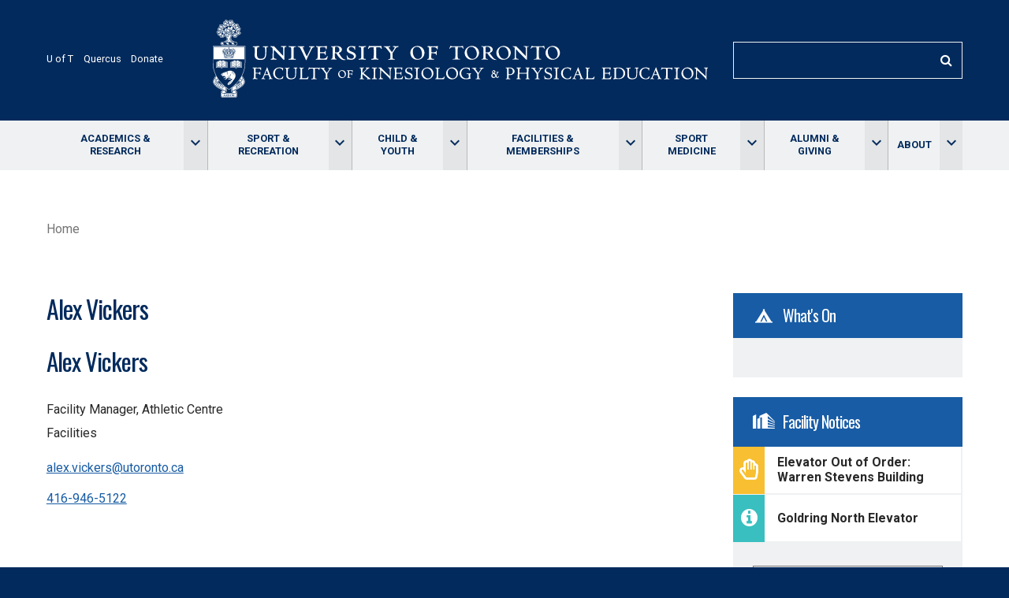

--- FILE ---
content_type: text/html; charset=UTF-8
request_url: https://kpe.utoronto.ca/staff/vickers-alex
body_size: 21365
content:
<!DOCTYPE html>
<html lang="en" dir="ltr">
  <head>
    <meta charset="utf-8" /><script type="text/javascript">(window.NREUM||(NREUM={})).init={ajax:{deny_list:["bam.nr-data.net"]},feature_flags:["soft_nav"]};(window.NREUM||(NREUM={})).loader_config={licenseKey:"8b36b3e824",applicationID:"30667383",browserID:"30667426"};;/*! For license information please see nr-loader-rum-1.307.0.min.js.LICENSE.txt */
(()=>{var e,t,r={163:(e,t,r)=>{"use strict";r.d(t,{j:()=>E});var n=r(384),i=r(1741);var a=r(2555);r(860).K7.genericEvents;const s="experimental.resources",o="register",c=e=>{if(!e||"string"!=typeof e)return!1;try{document.createDocumentFragment().querySelector(e)}catch{return!1}return!0};var d=r(2614),u=r(944),l=r(8122);const f="[data-nr-mask]",g=e=>(0,l.a)(e,(()=>{const e={feature_flags:[],experimental:{allow_registered_children:!1,resources:!1},mask_selector:"*",block_selector:"[data-nr-block]",mask_input_options:{color:!1,date:!1,"datetime-local":!1,email:!1,month:!1,number:!1,range:!1,search:!1,tel:!1,text:!1,time:!1,url:!1,week:!1,textarea:!1,select:!1,password:!0}};return{ajax:{deny_list:void 0,block_internal:!0,enabled:!0,autoStart:!0},api:{get allow_registered_children(){return e.feature_flags.includes(o)||e.experimental.allow_registered_children},set allow_registered_children(t){e.experimental.allow_registered_children=t},duplicate_registered_data:!1},browser_consent_mode:{enabled:!1},distributed_tracing:{enabled:void 0,exclude_newrelic_header:void 0,cors_use_newrelic_header:void 0,cors_use_tracecontext_headers:void 0,allowed_origins:void 0},get feature_flags(){return e.feature_flags},set feature_flags(t){e.feature_flags=t},generic_events:{enabled:!0,autoStart:!0},harvest:{interval:30},jserrors:{enabled:!0,autoStart:!0},logging:{enabled:!0,autoStart:!0},metrics:{enabled:!0,autoStart:!0},obfuscate:void 0,page_action:{enabled:!0},page_view_event:{enabled:!0,autoStart:!0},page_view_timing:{enabled:!0,autoStart:!0},performance:{capture_marks:!1,capture_measures:!1,capture_detail:!0,resources:{get enabled(){return e.feature_flags.includes(s)||e.experimental.resources},set enabled(t){e.experimental.resources=t},asset_types:[],first_party_domains:[],ignore_newrelic:!0}},privacy:{cookies_enabled:!0},proxy:{assets:void 0,beacon:void 0},session:{expiresMs:d.wk,inactiveMs:d.BB},session_replay:{autoStart:!0,enabled:!1,preload:!1,sampling_rate:10,error_sampling_rate:100,collect_fonts:!1,inline_images:!1,fix_stylesheets:!0,mask_all_inputs:!0,get mask_text_selector(){return e.mask_selector},set mask_text_selector(t){c(t)?e.mask_selector="".concat(t,",").concat(f):""===t||null===t?e.mask_selector=f:(0,u.R)(5,t)},get block_class(){return"nr-block"},get ignore_class(){return"nr-ignore"},get mask_text_class(){return"nr-mask"},get block_selector(){return e.block_selector},set block_selector(t){c(t)?e.block_selector+=",".concat(t):""!==t&&(0,u.R)(6,t)},get mask_input_options(){return e.mask_input_options},set mask_input_options(t){t&&"object"==typeof t?e.mask_input_options={...t,password:!0}:(0,u.R)(7,t)}},session_trace:{enabled:!0,autoStart:!0},soft_navigations:{enabled:!0,autoStart:!0},spa:{enabled:!0,autoStart:!0},ssl:void 0,user_actions:{enabled:!0,elementAttributes:["id","className","tagName","type"]}}})());var p=r(6154),m=r(9324);let h=0;const v={buildEnv:m.F3,distMethod:m.Xs,version:m.xv,originTime:p.WN},b={consented:!1},y={appMetadata:{},get consented(){return this.session?.state?.consent||b.consented},set consented(e){b.consented=e},customTransaction:void 0,denyList:void 0,disabled:!1,harvester:void 0,isolatedBacklog:!1,isRecording:!1,loaderType:void 0,maxBytes:3e4,obfuscator:void 0,onerror:void 0,ptid:void 0,releaseIds:{},session:void 0,timeKeeper:void 0,registeredEntities:[],jsAttributesMetadata:{bytes:0},get harvestCount(){return++h}},_=e=>{const t=(0,l.a)(e,y),r=Object.keys(v).reduce((e,t)=>(e[t]={value:v[t],writable:!1,configurable:!0,enumerable:!0},e),{});return Object.defineProperties(t,r)};var w=r(5701);const x=e=>{const t=e.startsWith("http");e+="/",r.p=t?e:"https://"+e};var R=r(7836),k=r(3241);const A={accountID:void 0,trustKey:void 0,agentID:void 0,licenseKey:void 0,applicationID:void 0,xpid:void 0},S=e=>(0,l.a)(e,A),T=new Set;function E(e,t={},r,s){let{init:o,info:c,loader_config:d,runtime:u={},exposed:l=!0}=t;if(!c){const e=(0,n.pV)();o=e.init,c=e.info,d=e.loader_config}e.init=g(o||{}),e.loader_config=S(d||{}),c.jsAttributes??={},p.bv&&(c.jsAttributes.isWorker=!0),e.info=(0,a.D)(c);const f=e.init,m=[c.beacon,c.errorBeacon];T.has(e.agentIdentifier)||(f.proxy.assets&&(x(f.proxy.assets),m.push(f.proxy.assets)),f.proxy.beacon&&m.push(f.proxy.beacon),e.beacons=[...m],function(e){const t=(0,n.pV)();Object.getOwnPropertyNames(i.W.prototype).forEach(r=>{const n=i.W.prototype[r];if("function"!=typeof n||"constructor"===n)return;let a=t[r];e[r]&&!1!==e.exposed&&"micro-agent"!==e.runtime?.loaderType&&(t[r]=(...t)=>{const n=e[r](...t);return a?a(...t):n})})}(e),(0,n.US)("activatedFeatures",w.B)),u.denyList=[...f.ajax.deny_list||[],...f.ajax.block_internal?m:[]],u.ptid=e.agentIdentifier,u.loaderType=r,e.runtime=_(u),T.has(e.agentIdentifier)||(e.ee=R.ee.get(e.agentIdentifier),e.exposed=l,(0,k.W)({agentIdentifier:e.agentIdentifier,drained:!!w.B?.[e.agentIdentifier],type:"lifecycle",name:"initialize",feature:void 0,data:e.config})),T.add(e.agentIdentifier)}},384:(e,t,r)=>{"use strict";r.d(t,{NT:()=>s,US:()=>u,Zm:()=>o,bQ:()=>d,dV:()=>c,pV:()=>l});var n=r(6154),i=r(1863),a=r(1910);const s={beacon:"bam.nr-data.net",errorBeacon:"bam.nr-data.net"};function o(){return n.gm.NREUM||(n.gm.NREUM={}),void 0===n.gm.newrelic&&(n.gm.newrelic=n.gm.NREUM),n.gm.NREUM}function c(){let e=o();return e.o||(e.o={ST:n.gm.setTimeout,SI:n.gm.setImmediate||n.gm.setInterval,CT:n.gm.clearTimeout,XHR:n.gm.XMLHttpRequest,REQ:n.gm.Request,EV:n.gm.Event,PR:n.gm.Promise,MO:n.gm.MutationObserver,FETCH:n.gm.fetch,WS:n.gm.WebSocket},(0,a.i)(...Object.values(e.o))),e}function d(e,t){let r=o();r.initializedAgents??={},t.initializedAt={ms:(0,i.t)(),date:new Date},r.initializedAgents[e]=t}function u(e,t){o()[e]=t}function l(){return function(){let e=o();const t=e.info||{};e.info={beacon:s.beacon,errorBeacon:s.errorBeacon,...t}}(),function(){let e=o();const t=e.init||{};e.init={...t}}(),c(),function(){let e=o();const t=e.loader_config||{};e.loader_config={...t}}(),o()}},782:(e,t,r)=>{"use strict";r.d(t,{T:()=>n});const n=r(860).K7.pageViewTiming},860:(e,t,r)=>{"use strict";r.d(t,{$J:()=>u,K7:()=>c,P3:()=>d,XX:()=>i,Yy:()=>o,df:()=>a,qY:()=>n,v4:()=>s});const n="events",i="jserrors",a="browser/blobs",s="rum",o="browser/logs",c={ajax:"ajax",genericEvents:"generic_events",jserrors:i,logging:"logging",metrics:"metrics",pageAction:"page_action",pageViewEvent:"page_view_event",pageViewTiming:"page_view_timing",sessionReplay:"session_replay",sessionTrace:"session_trace",softNav:"soft_navigations",spa:"spa"},d={[c.pageViewEvent]:1,[c.pageViewTiming]:2,[c.metrics]:3,[c.jserrors]:4,[c.spa]:5,[c.ajax]:6,[c.sessionTrace]:7,[c.softNav]:8,[c.sessionReplay]:9,[c.logging]:10,[c.genericEvents]:11},u={[c.pageViewEvent]:s,[c.pageViewTiming]:n,[c.ajax]:n,[c.spa]:n,[c.softNav]:n,[c.metrics]:i,[c.jserrors]:i,[c.sessionTrace]:a,[c.sessionReplay]:a,[c.logging]:o,[c.genericEvents]:"ins"}},944:(e,t,r)=>{"use strict";r.d(t,{R:()=>i});var n=r(3241);function i(e,t){"function"==typeof console.debug&&(console.debug("New Relic Warning: https://github.com/newrelic/newrelic-browser-agent/blob/main/docs/warning-codes.md#".concat(e),t),(0,n.W)({agentIdentifier:null,drained:null,type:"data",name:"warn",feature:"warn",data:{code:e,secondary:t}}))}},1687:(e,t,r)=>{"use strict";r.d(t,{Ak:()=>d,Ze:()=>f,x3:()=>u});var n=r(3241),i=r(7836),a=r(3606),s=r(860),o=r(2646);const c={};function d(e,t){const r={staged:!1,priority:s.P3[t]||0};l(e),c[e].get(t)||c[e].set(t,r)}function u(e,t){e&&c[e]&&(c[e].get(t)&&c[e].delete(t),p(e,t,!1),c[e].size&&g(e))}function l(e){if(!e)throw new Error("agentIdentifier required");c[e]||(c[e]=new Map)}function f(e="",t="feature",r=!1){if(l(e),!e||!c[e].get(t)||r)return p(e,t);c[e].get(t).staged=!0,g(e)}function g(e){const t=Array.from(c[e]);t.every(([e,t])=>t.staged)&&(t.sort((e,t)=>e[1].priority-t[1].priority),t.forEach(([t])=>{c[e].delete(t),p(e,t)}))}function p(e,t,r=!0){const s=e?i.ee.get(e):i.ee,c=a.i.handlers;if(!s.aborted&&s.backlog&&c){if((0,n.W)({agentIdentifier:e,type:"lifecycle",name:"drain",feature:t}),r){const e=s.backlog[t],r=c[t];if(r){for(let t=0;e&&t<e.length;++t)m(e[t],r);Object.entries(r).forEach(([e,t])=>{Object.values(t||{}).forEach(t=>{t[0]?.on&&t[0]?.context()instanceof o.y&&t[0].on(e,t[1])})})}}s.isolatedBacklog||delete c[t],s.backlog[t]=null,s.emit("drain-"+t,[])}}function m(e,t){var r=e[1];Object.values(t[r]||{}).forEach(t=>{var r=e[0];if(t[0]===r){var n=t[1],i=e[3],a=e[2];n.apply(i,a)}})}},1738:(e,t,r)=>{"use strict";r.d(t,{U:()=>g,Y:()=>f});var n=r(3241),i=r(9908),a=r(1863),s=r(944),o=r(5701),c=r(3969),d=r(8362),u=r(860),l=r(4261);function f(e,t,r,a){const f=a||r;!f||f[e]&&f[e]!==d.d.prototype[e]||(f[e]=function(){(0,i.p)(c.xV,["API/"+e+"/called"],void 0,u.K7.metrics,r.ee),(0,n.W)({agentIdentifier:r.agentIdentifier,drained:!!o.B?.[r.agentIdentifier],type:"data",name:"api",feature:l.Pl+e,data:{}});try{return t.apply(this,arguments)}catch(e){(0,s.R)(23,e)}})}function g(e,t,r,n,s){const o=e.info;null===r?delete o.jsAttributes[t]:o.jsAttributes[t]=r,(s||null===r)&&(0,i.p)(l.Pl+n,[(0,a.t)(),t,r],void 0,"session",e.ee)}},1741:(e,t,r)=>{"use strict";r.d(t,{W:()=>a});var n=r(944),i=r(4261);class a{#e(e,...t){if(this[e]!==a.prototype[e])return this[e](...t);(0,n.R)(35,e)}addPageAction(e,t){return this.#e(i.hG,e,t)}register(e){return this.#e(i.eY,e)}recordCustomEvent(e,t){return this.#e(i.fF,e,t)}setPageViewName(e,t){return this.#e(i.Fw,e,t)}setCustomAttribute(e,t,r){return this.#e(i.cD,e,t,r)}noticeError(e,t){return this.#e(i.o5,e,t)}setUserId(e,t=!1){return this.#e(i.Dl,e,t)}setApplicationVersion(e){return this.#e(i.nb,e)}setErrorHandler(e){return this.#e(i.bt,e)}addRelease(e,t){return this.#e(i.k6,e,t)}log(e,t){return this.#e(i.$9,e,t)}start(){return this.#e(i.d3)}finished(e){return this.#e(i.BL,e)}recordReplay(){return this.#e(i.CH)}pauseReplay(){return this.#e(i.Tb)}addToTrace(e){return this.#e(i.U2,e)}setCurrentRouteName(e){return this.#e(i.PA,e)}interaction(e){return this.#e(i.dT,e)}wrapLogger(e,t,r){return this.#e(i.Wb,e,t,r)}measure(e,t){return this.#e(i.V1,e,t)}consent(e){return this.#e(i.Pv,e)}}},1863:(e,t,r)=>{"use strict";function n(){return Math.floor(performance.now())}r.d(t,{t:()=>n})},1910:(e,t,r)=>{"use strict";r.d(t,{i:()=>a});var n=r(944);const i=new Map;function a(...e){return e.every(e=>{if(i.has(e))return i.get(e);const t="function"==typeof e?e.toString():"",r=t.includes("[native code]"),a=t.includes("nrWrapper");return r||a||(0,n.R)(64,e?.name||t),i.set(e,r),r})}},2555:(e,t,r)=>{"use strict";r.d(t,{D:()=>o,f:()=>s});var n=r(384),i=r(8122);const a={beacon:n.NT.beacon,errorBeacon:n.NT.errorBeacon,licenseKey:void 0,applicationID:void 0,sa:void 0,queueTime:void 0,applicationTime:void 0,ttGuid:void 0,user:void 0,account:void 0,product:void 0,extra:void 0,jsAttributes:{},userAttributes:void 0,atts:void 0,transactionName:void 0,tNamePlain:void 0};function s(e){try{return!!e.licenseKey&&!!e.errorBeacon&&!!e.applicationID}catch(e){return!1}}const o=e=>(0,i.a)(e,a)},2614:(e,t,r)=>{"use strict";r.d(t,{BB:()=>s,H3:()=>n,g:()=>d,iL:()=>c,tS:()=>o,uh:()=>i,wk:()=>a});const n="NRBA",i="SESSION",a=144e5,s=18e5,o={STARTED:"session-started",PAUSE:"session-pause",RESET:"session-reset",RESUME:"session-resume",UPDATE:"session-update"},c={SAME_TAB:"same-tab",CROSS_TAB:"cross-tab"},d={OFF:0,FULL:1,ERROR:2}},2646:(e,t,r)=>{"use strict";r.d(t,{y:()=>n});class n{constructor(e){this.contextId=e}}},2843:(e,t,r)=>{"use strict";r.d(t,{G:()=>a,u:()=>i});var n=r(3878);function i(e,t=!1,r,i){(0,n.DD)("visibilitychange",function(){if(t)return void("hidden"===document.visibilityState&&e());e(document.visibilityState)},r,i)}function a(e,t,r){(0,n.sp)("pagehide",e,t,r)}},3241:(e,t,r)=>{"use strict";r.d(t,{W:()=>a});var n=r(6154);const i="newrelic";function a(e={}){try{n.gm.dispatchEvent(new CustomEvent(i,{detail:e}))}catch(e){}}},3606:(e,t,r)=>{"use strict";r.d(t,{i:()=>a});var n=r(9908);a.on=s;var i=a.handlers={};function a(e,t,r,a){s(a||n.d,i,e,t,r)}function s(e,t,r,i,a){a||(a="feature"),e||(e=n.d);var s=t[a]=t[a]||{};(s[r]=s[r]||[]).push([e,i])}},3878:(e,t,r)=>{"use strict";function n(e,t){return{capture:e,passive:!1,signal:t}}function i(e,t,r=!1,i){window.addEventListener(e,t,n(r,i))}function a(e,t,r=!1,i){document.addEventListener(e,t,n(r,i))}r.d(t,{DD:()=>a,jT:()=>n,sp:()=>i})},3969:(e,t,r)=>{"use strict";r.d(t,{TZ:()=>n,XG:()=>o,rs:()=>i,xV:()=>s,z_:()=>a});const n=r(860).K7.metrics,i="sm",a="cm",s="storeSupportabilityMetrics",o="storeEventMetrics"},4234:(e,t,r)=>{"use strict";r.d(t,{W:()=>a});var n=r(7836),i=r(1687);class a{constructor(e,t){this.agentIdentifier=e,this.ee=n.ee.get(e),this.featureName=t,this.blocked=!1}deregisterDrain(){(0,i.x3)(this.agentIdentifier,this.featureName)}}},4261:(e,t,r)=>{"use strict";r.d(t,{$9:()=>d,BL:()=>o,CH:()=>g,Dl:()=>_,Fw:()=>y,PA:()=>h,Pl:()=>n,Pv:()=>k,Tb:()=>l,U2:()=>a,V1:()=>R,Wb:()=>x,bt:()=>b,cD:()=>v,d3:()=>w,dT:()=>c,eY:()=>p,fF:()=>f,hG:()=>i,k6:()=>s,nb:()=>m,o5:()=>u});const n="api-",i="addPageAction",a="addToTrace",s="addRelease",o="finished",c="interaction",d="log",u="noticeError",l="pauseReplay",f="recordCustomEvent",g="recordReplay",p="register",m="setApplicationVersion",h="setCurrentRouteName",v="setCustomAttribute",b="setErrorHandler",y="setPageViewName",_="setUserId",w="start",x="wrapLogger",R="measure",k="consent"},5289:(e,t,r)=>{"use strict";r.d(t,{GG:()=>s,Qr:()=>c,sB:()=>o});var n=r(3878),i=r(6389);function a(){return"undefined"==typeof document||"complete"===document.readyState}function s(e,t){if(a())return e();const r=(0,i.J)(e),s=setInterval(()=>{a()&&(clearInterval(s),r())},500);(0,n.sp)("load",r,t)}function o(e){if(a())return e();(0,n.DD)("DOMContentLoaded",e)}function c(e){if(a())return e();(0,n.sp)("popstate",e)}},5607:(e,t,r)=>{"use strict";r.d(t,{W:()=>n});const n=(0,r(9566).bz)()},5701:(e,t,r)=>{"use strict";r.d(t,{B:()=>a,t:()=>s});var n=r(3241);const i=new Set,a={};function s(e,t){const r=t.agentIdentifier;a[r]??={},e&&"object"==typeof e&&(i.has(r)||(t.ee.emit("rumresp",[e]),a[r]=e,i.add(r),(0,n.W)({agentIdentifier:r,loaded:!0,drained:!0,type:"lifecycle",name:"load",feature:void 0,data:e})))}},6154:(e,t,r)=>{"use strict";r.d(t,{OF:()=>c,RI:()=>i,WN:()=>u,bv:()=>a,eN:()=>l,gm:()=>s,mw:()=>o,sb:()=>d});var n=r(1863);const i="undefined"!=typeof window&&!!window.document,a="undefined"!=typeof WorkerGlobalScope&&("undefined"!=typeof self&&self instanceof WorkerGlobalScope&&self.navigator instanceof WorkerNavigator||"undefined"!=typeof globalThis&&globalThis instanceof WorkerGlobalScope&&globalThis.navigator instanceof WorkerNavigator),s=i?window:"undefined"!=typeof WorkerGlobalScope&&("undefined"!=typeof self&&self instanceof WorkerGlobalScope&&self||"undefined"!=typeof globalThis&&globalThis instanceof WorkerGlobalScope&&globalThis),o=Boolean("hidden"===s?.document?.visibilityState),c=/iPad|iPhone|iPod/.test(s.navigator?.userAgent),d=c&&"undefined"==typeof SharedWorker,u=((()=>{const e=s.navigator?.userAgent?.match(/Firefox[/\s](\d+\.\d+)/);Array.isArray(e)&&e.length>=2&&e[1]})(),Date.now()-(0,n.t)()),l=()=>"undefined"!=typeof PerformanceNavigationTiming&&s?.performance?.getEntriesByType("navigation")?.[0]?.responseStart},6389:(e,t,r)=>{"use strict";function n(e,t=500,r={}){const n=r?.leading||!1;let i;return(...r)=>{n&&void 0===i&&(e.apply(this,r),i=setTimeout(()=>{i=clearTimeout(i)},t)),n||(clearTimeout(i),i=setTimeout(()=>{e.apply(this,r)},t))}}function i(e){let t=!1;return(...r)=>{t||(t=!0,e.apply(this,r))}}r.d(t,{J:()=>i,s:()=>n})},6630:(e,t,r)=>{"use strict";r.d(t,{T:()=>n});const n=r(860).K7.pageViewEvent},7699:(e,t,r)=>{"use strict";r.d(t,{It:()=>a,KC:()=>o,No:()=>i,qh:()=>s});var n=r(860);const i=16e3,a=1e6,s="SESSION_ERROR",o={[n.K7.logging]:!0,[n.K7.genericEvents]:!1,[n.K7.jserrors]:!1,[n.K7.ajax]:!1}},7836:(e,t,r)=>{"use strict";r.d(t,{P:()=>o,ee:()=>c});var n=r(384),i=r(8990),a=r(2646),s=r(5607);const o="nr@context:".concat(s.W),c=function e(t,r){var n={},s={},u={},l=!1;try{l=16===r.length&&d.initializedAgents?.[r]?.runtime.isolatedBacklog}catch(e){}var f={on:p,addEventListener:p,removeEventListener:function(e,t){var r=n[e];if(!r)return;for(var i=0;i<r.length;i++)r[i]===t&&r.splice(i,1)},emit:function(e,r,n,i,a){!1!==a&&(a=!0);if(c.aborted&&!i)return;t&&a&&t.emit(e,r,n);var o=g(n);m(e).forEach(e=>{e.apply(o,r)});var d=v()[s[e]];d&&d.push([f,e,r,o]);return o},get:h,listeners:m,context:g,buffer:function(e,t){const r=v();if(t=t||"feature",f.aborted)return;Object.entries(e||{}).forEach(([e,n])=>{s[n]=t,t in r||(r[t]=[])})},abort:function(){f._aborted=!0,Object.keys(f.backlog).forEach(e=>{delete f.backlog[e]})},isBuffering:function(e){return!!v()[s[e]]},debugId:r,backlog:l?{}:t&&"object"==typeof t.backlog?t.backlog:{},isolatedBacklog:l};return Object.defineProperty(f,"aborted",{get:()=>{let e=f._aborted||!1;return e||(t&&(e=t.aborted),e)}}),f;function g(e){return e&&e instanceof a.y?e:e?(0,i.I)(e,o,()=>new a.y(o)):new a.y(o)}function p(e,t){n[e]=m(e).concat(t)}function m(e){return n[e]||[]}function h(t){return u[t]=u[t]||e(f,t)}function v(){return f.backlog}}(void 0,"globalEE"),d=(0,n.Zm)();d.ee||(d.ee=c)},8122:(e,t,r)=>{"use strict";r.d(t,{a:()=>i});var n=r(944);function i(e,t){try{if(!e||"object"!=typeof e)return(0,n.R)(3);if(!t||"object"!=typeof t)return(0,n.R)(4);const r=Object.create(Object.getPrototypeOf(t),Object.getOwnPropertyDescriptors(t)),a=0===Object.keys(r).length?e:r;for(let s in a)if(void 0!==e[s])try{if(null===e[s]){r[s]=null;continue}Array.isArray(e[s])&&Array.isArray(t[s])?r[s]=Array.from(new Set([...e[s],...t[s]])):"object"==typeof e[s]&&"object"==typeof t[s]?r[s]=i(e[s],t[s]):r[s]=e[s]}catch(e){r[s]||(0,n.R)(1,e)}return r}catch(e){(0,n.R)(2,e)}}},8362:(e,t,r)=>{"use strict";r.d(t,{d:()=>a});var n=r(9566),i=r(1741);class a extends i.W{agentIdentifier=(0,n.LA)(16)}},8374:(e,t,r)=>{r.nc=(()=>{try{return document?.currentScript?.nonce}catch(e){}return""})()},8990:(e,t,r)=>{"use strict";r.d(t,{I:()=>i});var n=Object.prototype.hasOwnProperty;function i(e,t,r){if(n.call(e,t))return e[t];var i=r();if(Object.defineProperty&&Object.keys)try{return Object.defineProperty(e,t,{value:i,writable:!0,enumerable:!1}),i}catch(e){}return e[t]=i,i}},9324:(e,t,r)=>{"use strict";r.d(t,{F3:()=>i,Xs:()=>a,xv:()=>n});const n="1.307.0",i="PROD",a="CDN"},9566:(e,t,r)=>{"use strict";r.d(t,{LA:()=>o,bz:()=>s});var n=r(6154);const i="xxxxxxxx-xxxx-4xxx-yxxx-xxxxxxxxxxxx";function a(e,t){return e?15&e[t]:16*Math.random()|0}function s(){const e=n.gm?.crypto||n.gm?.msCrypto;let t,r=0;return e&&e.getRandomValues&&(t=e.getRandomValues(new Uint8Array(30))),i.split("").map(e=>"x"===e?a(t,r++).toString(16):"y"===e?(3&a()|8).toString(16):e).join("")}function o(e){const t=n.gm?.crypto||n.gm?.msCrypto;let r,i=0;t&&t.getRandomValues&&(r=t.getRandomValues(new Uint8Array(e)));const s=[];for(var o=0;o<e;o++)s.push(a(r,i++).toString(16));return s.join("")}},9908:(e,t,r)=>{"use strict";r.d(t,{d:()=>n,p:()=>i});var n=r(7836).ee.get("handle");function i(e,t,r,i,a){a?(a.buffer([e],i),a.emit(e,t,r)):(n.buffer([e],i),n.emit(e,t,r))}}},n={};function i(e){var t=n[e];if(void 0!==t)return t.exports;var a=n[e]={exports:{}};return r[e](a,a.exports,i),a.exports}i.m=r,i.d=(e,t)=>{for(var r in t)i.o(t,r)&&!i.o(e,r)&&Object.defineProperty(e,r,{enumerable:!0,get:t[r]})},i.f={},i.e=e=>Promise.all(Object.keys(i.f).reduce((t,r)=>(i.f[r](e,t),t),[])),i.u=e=>"nr-rum-1.307.0.min.js",i.o=(e,t)=>Object.prototype.hasOwnProperty.call(e,t),e={},t="NRBA-1.307.0.PROD:",i.l=(r,n,a,s)=>{if(e[r])e[r].push(n);else{var o,c;if(void 0!==a)for(var d=document.getElementsByTagName("script"),u=0;u<d.length;u++){var l=d[u];if(l.getAttribute("src")==r||l.getAttribute("data-webpack")==t+a){o=l;break}}if(!o){c=!0;var f={296:"sha512-3EXXyZqgAupfCzApe8jx8MLgGn3TbzhyI1Jve2HiIeHZU3eYpQT4hF0fMRkBBDdQT8+b9YmzmeYUZ4Q/8KBSNg=="};(o=document.createElement("script")).charset="utf-8",i.nc&&o.setAttribute("nonce",i.nc),o.setAttribute("data-webpack",t+a),o.src=r,0!==o.src.indexOf(window.location.origin+"/")&&(o.crossOrigin="anonymous"),f[s]&&(o.integrity=f[s])}e[r]=[n];var g=(t,n)=>{o.onerror=o.onload=null,clearTimeout(p);var i=e[r];if(delete e[r],o.parentNode&&o.parentNode.removeChild(o),i&&i.forEach(e=>e(n)),t)return t(n)},p=setTimeout(g.bind(null,void 0,{type:"timeout",target:o}),12e4);o.onerror=g.bind(null,o.onerror),o.onload=g.bind(null,o.onload),c&&document.head.appendChild(o)}},i.r=e=>{"undefined"!=typeof Symbol&&Symbol.toStringTag&&Object.defineProperty(e,Symbol.toStringTag,{value:"Module"}),Object.defineProperty(e,"__esModule",{value:!0})},i.p="https://js-agent.newrelic.com/",(()=>{var e={374:0,840:0};i.f.j=(t,r)=>{var n=i.o(e,t)?e[t]:void 0;if(0!==n)if(n)r.push(n[2]);else{var a=new Promise((r,i)=>n=e[t]=[r,i]);r.push(n[2]=a);var s=i.p+i.u(t),o=new Error;i.l(s,r=>{if(i.o(e,t)&&(0!==(n=e[t])&&(e[t]=void 0),n)){var a=r&&("load"===r.type?"missing":r.type),s=r&&r.target&&r.target.src;o.message="Loading chunk "+t+" failed: ("+a+": "+s+")",o.name="ChunkLoadError",o.type=a,o.request=s,n[1](o)}},"chunk-"+t,t)}};var t=(t,r)=>{var n,a,[s,o,c]=r,d=0;if(s.some(t=>0!==e[t])){for(n in o)i.o(o,n)&&(i.m[n]=o[n]);if(c)c(i)}for(t&&t(r);d<s.length;d++)a=s[d],i.o(e,a)&&e[a]&&e[a][0](),e[a]=0},r=self["webpackChunk:NRBA-1.307.0.PROD"]=self["webpackChunk:NRBA-1.307.0.PROD"]||[];r.forEach(t.bind(null,0)),r.push=t.bind(null,r.push.bind(r))})(),(()=>{"use strict";i(8374);var e=i(8362),t=i(860);const r=Object.values(t.K7);var n=i(163);var a=i(9908),s=i(1863),o=i(4261),c=i(1738);var d=i(1687),u=i(4234),l=i(5289),f=i(6154),g=i(944),p=i(384);const m=e=>f.RI&&!0===e?.privacy.cookies_enabled;function h(e){return!!(0,p.dV)().o.MO&&m(e)&&!0===e?.session_trace.enabled}var v=i(6389),b=i(7699);class y extends u.W{constructor(e,t){super(e.agentIdentifier,t),this.agentRef=e,this.abortHandler=void 0,this.featAggregate=void 0,this.loadedSuccessfully=void 0,this.onAggregateImported=new Promise(e=>{this.loadedSuccessfully=e}),this.deferred=Promise.resolve(),!1===e.init[this.featureName].autoStart?this.deferred=new Promise((t,r)=>{this.ee.on("manual-start-all",(0,v.J)(()=>{(0,d.Ak)(e.agentIdentifier,this.featureName),t()}))}):(0,d.Ak)(e.agentIdentifier,t)}importAggregator(e,t,r={}){if(this.featAggregate)return;const n=async()=>{let n;await this.deferred;try{if(m(e.init)){const{setupAgentSession:t}=await i.e(296).then(i.bind(i,3305));n=t(e)}}catch(e){(0,g.R)(20,e),this.ee.emit("internal-error",[e]),(0,a.p)(b.qh,[e],void 0,this.featureName,this.ee)}try{if(!this.#t(this.featureName,n,e.init))return(0,d.Ze)(this.agentIdentifier,this.featureName),void this.loadedSuccessfully(!1);const{Aggregate:i}=await t();this.featAggregate=new i(e,r),e.runtime.harvester.initializedAggregates.push(this.featAggregate),this.loadedSuccessfully(!0)}catch(e){(0,g.R)(34,e),this.abortHandler?.(),(0,d.Ze)(this.agentIdentifier,this.featureName,!0),this.loadedSuccessfully(!1),this.ee&&this.ee.abort()}};f.RI?(0,l.GG)(()=>n(),!0):n()}#t(e,r,n){if(this.blocked)return!1;switch(e){case t.K7.sessionReplay:return h(n)&&!!r;case t.K7.sessionTrace:return!!r;default:return!0}}}var _=i(6630),w=i(2614),x=i(3241);class R extends y{static featureName=_.T;constructor(e){var t;super(e,_.T),this.setupInspectionEvents(e.agentIdentifier),t=e,(0,c.Y)(o.Fw,function(e,r){"string"==typeof e&&("/"!==e.charAt(0)&&(e="/"+e),t.runtime.customTransaction=(r||"http://custom.transaction")+e,(0,a.p)(o.Pl+o.Fw,[(0,s.t)()],void 0,void 0,t.ee))},t),this.importAggregator(e,()=>i.e(296).then(i.bind(i,3943)))}setupInspectionEvents(e){const t=(t,r)=>{t&&(0,x.W)({agentIdentifier:e,timeStamp:t.timeStamp,loaded:"complete"===t.target.readyState,type:"window",name:r,data:t.target.location+""})};(0,l.sB)(e=>{t(e,"DOMContentLoaded")}),(0,l.GG)(e=>{t(e,"load")}),(0,l.Qr)(e=>{t(e,"navigate")}),this.ee.on(w.tS.UPDATE,(t,r)=>{(0,x.W)({agentIdentifier:e,type:"lifecycle",name:"session",data:r})})}}class k extends e.d{constructor(e){var t;(super(),f.gm)?(this.features={},(0,p.bQ)(this.agentIdentifier,this),this.desiredFeatures=new Set(e.features||[]),this.desiredFeatures.add(R),(0,n.j)(this,e,e.loaderType||"agent"),t=this,(0,c.Y)(o.cD,function(e,r,n=!1){if("string"==typeof e){if(["string","number","boolean"].includes(typeof r)||null===r)return(0,c.U)(t,e,r,o.cD,n);(0,g.R)(40,typeof r)}else(0,g.R)(39,typeof e)},t),function(e){(0,c.Y)(o.Dl,function(t,r=!1){if("string"!=typeof t&&null!==t)return void(0,g.R)(41,typeof t);const n=e.info.jsAttributes["enduser.id"];r&&null!=n&&n!==t?(0,a.p)(o.Pl+"setUserIdAndResetSession",[t],void 0,"session",e.ee):(0,c.U)(e,"enduser.id",t,o.Dl,!0)},e)}(this),function(e){(0,c.Y)(o.nb,function(t){if("string"==typeof t||null===t)return(0,c.U)(e,"application.version",t,o.nb,!1);(0,g.R)(42,typeof t)},e)}(this),function(e){(0,c.Y)(o.d3,function(){e.ee.emit("manual-start-all")},e)}(this),function(e){(0,c.Y)(o.Pv,function(t=!0){if("boolean"==typeof t){if((0,a.p)(o.Pl+o.Pv,[t],void 0,"session",e.ee),e.runtime.consented=t,t){const t=e.features.page_view_event;t.onAggregateImported.then(e=>{const r=t.featAggregate;e&&!r.sentRum&&r.sendRum()})}}else(0,g.R)(65,typeof t)},e)}(this),this.run()):(0,g.R)(21)}get config(){return{info:this.info,init:this.init,loader_config:this.loader_config,runtime:this.runtime}}get api(){return this}run(){try{const e=function(e){const t={};return r.forEach(r=>{t[r]=!!e[r]?.enabled}),t}(this.init),n=[...this.desiredFeatures];n.sort((e,r)=>t.P3[e.featureName]-t.P3[r.featureName]),n.forEach(r=>{if(!e[r.featureName]&&r.featureName!==t.K7.pageViewEvent)return;if(r.featureName===t.K7.spa)return void(0,g.R)(67);const n=function(e){switch(e){case t.K7.ajax:return[t.K7.jserrors];case t.K7.sessionTrace:return[t.K7.ajax,t.K7.pageViewEvent];case t.K7.sessionReplay:return[t.K7.sessionTrace];case t.K7.pageViewTiming:return[t.K7.pageViewEvent];default:return[]}}(r.featureName).filter(e=>!(e in this.features));n.length>0&&(0,g.R)(36,{targetFeature:r.featureName,missingDependencies:n}),this.features[r.featureName]=new r(this)})}catch(e){(0,g.R)(22,e);for(const e in this.features)this.features[e].abortHandler?.();const t=(0,p.Zm)();delete t.initializedAgents[this.agentIdentifier]?.features,delete this.sharedAggregator;return t.ee.get(this.agentIdentifier).abort(),!1}}}var A=i(2843),S=i(782);class T extends y{static featureName=S.T;constructor(e){super(e,S.T),f.RI&&((0,A.u)(()=>(0,a.p)("docHidden",[(0,s.t)()],void 0,S.T,this.ee),!0),(0,A.G)(()=>(0,a.p)("winPagehide",[(0,s.t)()],void 0,S.T,this.ee)),this.importAggregator(e,()=>i.e(296).then(i.bind(i,2117))))}}var E=i(3969);class I extends y{static featureName=E.TZ;constructor(e){super(e,E.TZ),f.RI&&document.addEventListener("securitypolicyviolation",e=>{(0,a.p)(E.xV,["Generic/CSPViolation/Detected"],void 0,this.featureName,this.ee)}),this.importAggregator(e,()=>i.e(296).then(i.bind(i,9623)))}}new k({features:[R,T,I],loaderType:"lite"})})()})();</script>
<script async src="https://www.googletagmanager.com/gtag/js?id=UA-85393568-1"></script>
<script>window.dataLayer = window.dataLayer || [];function gtag(){dataLayer.push(arguments)};gtag("js", new Date());gtag("set", "developer_id.dMDhkMT", true);gtag("config", "UA-85393568-1", {"groups":"default","anonymize_ip":true,"page_placeholder":"PLACEHOLDER_page_path","allow_ad_personalization_signals":false});gtag("config", "G-YJBSNL6X4Q", {"groups":"default","page_placeholder":"PLACEHOLDER_page_location","allow_ad_personalization_signals":false});</script>
<meta name="Generator" content="Drupal 10 (https://www.drupal.org)" />
<meta name="MobileOptimized" content="width" />
<meta name="HandheldFriendly" content="true" />
<meta name="viewport" content="width=device-width, initial-scale=1.0" />
<link rel="icon" href="/core/misc/favicon.ico" type="image/vnd.microsoft.icon" />
<link rel="canonical" href="https://kpe.utoronto.ca/staff/vickers-alex" />
<link rel="shortlink" href="https://kpe.utoronto.ca/node/1175" />

    <title>Alex Vickers | UofT - Faculty of Kinesiology &amp; Physical Education</title>
    <!-- https://www.google.com/design/icons/ -->
    <link href="https://fonts.googleapis.com/icon?family=Material+Icons" rel="stylesheet">
        <link href='https://fonts.googleapis.com/css?family=Roboto:400,300,700,400italic,700italic' rel='stylesheet' type='text/css'>
    <link href='https://fonts.googleapis.com/css?family=Oswald:400,300,700' rel='stylesheet' type='text/css'>
    <link rel="stylesheet" href="https://maxcdn.bootstrapcdn.com/font-awesome/4.6.3/css/font-awesome.min.css">
    <link rel="stylesheet" media="all" href="/sites/default/files/css/css_GJfcXFCgtgekxQLR1_HNsCguLh20B_u6TGG5MerpRMc.css?delta=0&amp;language=en&amp;theme=de_theme&amp;include=[base64]" />
<link rel="stylesheet" media="all" href="/sites/default/files/css/css_MViSljcrDOU_9UMW7JhV2entvSCi6dU_aWqTykThEq8.css?delta=1&amp;language=en&amp;theme=de_theme&amp;include=[base64]" />

    <script src="/themes/de_theme/dist/js/vendor/modernizr.min.js?v=3.11.7"></script>

    <link rel="apple-touch-icon" sizes="57x57" href="/themes/de_theme/img/favicons/apple-touch-icon-57x57.png">
    <link rel="apple-touch-icon" sizes="60x60" href="/themes/de_theme/img/favicons/apple-touch-icon-60x60.png">
    <link rel="apple-touch-icon" sizes="72x72" href="/themes/de_theme/img/favicons/apple-touch-icon-72x72.png">
    <link rel="apple-touch-icon" sizes="76x76" href="/themes/de_theme/img/favicons/apple-touch-icon-76x76.png">
    <link rel="apple-touch-icon" sizes="114x114" href="/themes/de_theme/img/favicons/apple-touch-icon-114x114.png">
    <link rel="apple-touch-icon" sizes="120x120" href="/themes/de_theme/img/favicons/apple-touch-icon-120x120.png">
    <link rel="apple-touch-icon" sizes="144x144" href="/themes/de_theme/img/favicons/apple-touch-icon-144x144.png">
    <link rel="apple-touch-icon" sizes="152x152" href="/themes/de_theme/img/favicons/apple-touch-icon-152x152.png">
    <link rel="apple-touch-icon" sizes="180x180" href="/themes/de_theme/img/favicons/apple-touch-icon-180x180.png">
    <link rel="icon" type="image/png" href="/themes/de_theme/img/favicons/favicon-32x32.png" sizes="32x32">
    <link rel="icon" type="image/png" href="/themes/de_theme/img/favicons/favicon-194x194.png" sizes="194x194">
    <link rel="icon" type="image/png" href="/themes/de_theme/img/favicons/favicon-96x96.png" sizes="96x96">
    <link rel="icon" type="image/png" href="/themes/de_theme/img/favicons/android-chrome-192x192.png" sizes="192x192">
    <link rel="icon" type="image/png" href="/themes/de_theme/img/favicons/favicon-16x16.png" sizes="16x16">
    <link rel="manifest" href="/themes/de_theme/img/favicons/manifest.json">
    <link rel="mask-icon" href="/themes/de_theme/img/favicons/safari-pinned-tab.svg" color="#5bbad5">
    <link rel="shortcut icon" href="/themes/de_theme/img/favicons/favicon.ico">
    <meta name="msapplication-TileColor" content="#ffffff">
    <meta name="msapplication-TileImage" content="/themes/de_theme/img/favicons/mstile-144x144.png">
    <meta name="msapplication-config" content="/themes/de_theme/img/favicons/browserconfig.xml">
    <meta name="theme-color" content="#ffffff">
  </head>
  <body class="layout-two-sidebars path-node node--type-person">
    <a href="#main-content" class="visually-hidden focusable skip-link">
      Skip to main content
    </a>
    
      <div class="dialog-off-canvas-main-canvas" data-off-canvas-main-canvas>
    <header id="header" role="banner">
  <div id="masthead" class="masthead">
    <div class="layout-container">
          <div class="region region--masthead-primary clearfix" id="masthead-primary">
    <div class="region-inner clearfix">
      <div class="site-navigation">
  <nav role="navigation" aria-label="Secondary Menu" id="block-secondarymenu" class="block block-menu navigation menu--secondary-menu">
            
    

              
                <ul class="menu">
                                    <li class="menu-item">

                                    <a href="https://www.utoronto.ca" title="To University of Toronto homepage">U of T</a>
                
                            </li>
                                <li class="menu-item">

                                    <a href="https://q.utoronto.ca" title="To the Quercus LMS">Quercus</a>
                
                            </li>
                                <li class="menu-item">

                                    <a href="https://donate.utoronto.ca/give/show/15" title="Make a donation to Faculty of Kinesiology and Physical Education">Donate</a>
                
                            </li>
            </ul>
        


      </nav>

  <button class="btn-menu" data-remodal-target="modal"> <span class="btn-label">Main Menu</span> <span aria-hidden="true" class="material-icons">&#xE5D2</span> </button>
</div>
<div id="block-sitebranding" class="block block-system block-system-branding-block">
  
    
        <a href="/" rel="home" class="site-logo">
      <img src="/themes/de_theme/logo.svg" alt="Home" />
    </a>
      </div>
<div class="search-block-form block block-search container-inline" data-drupal-selector="search-block-form" id="block-de-theme-search" role="search">
  
      <h2>Search</h2>
    
      <form action="/search/node" method="get" id="search-block-form" accept-charset="UTF-8">
  <div class="js-form-item form-item js-form-type-search form-type-search js-form-item-keys form-item-keys form-no-label">
      <label for="edit-keys" class="visually-hidden">Search</label>
        <input title="Enter the terms you wish to search for." data-drupal-selector="edit-keys" type="search" id="edit-keys" name="keys" value="" size="15" maxlength="128" class="form-search" />

        </div>
<button id="search-submit"  data-drupal-selector="edit-submit" type="submit" id="edit-submit" value="Search" class="button js-form-submit form-submit" >
  
  <span class="fa fa-search" aria-hidden="true"></span>
  <span class="button-label">Submit</span>
</button>

</form>

  </div>

    </div>
  </div>

          <div class="region region--masthead-secondary clearfix" id="masthead-secondary">
    <div class="region-inner clearfix">
      
<nav aria-label="Main navigation" id="block-de-theme-main-menu" class="block block-menu navigation menu--main">
    
  
    

        
                <ul class="menu">
                                    <li class="menu-item menu-item--expanded">

                                    <a href="/index.php/academics-research" data-drupal-link-system-path="node/351">Academics &amp; Research</a>
                
                                                    <ul>
                                    <li class="menu-item menu-item--collapsed">

                                    <a href="/index.php/academics-research/future-students" data-drupal-link-system-path="node/757">Future Students</a>
                
                            </li>
                                <li class="menu-item menu-item--collapsed">

                                    <a href="/index.php/academics-research/current-students" data-drupal-link-system-path="node/4153">Current Students</a>
                
                            </li>
                                <li class="menu-item menu-item--collapsed">

                                    <a href="/index.php/academics-research/office-registrar-and-student-services" data-drupal-link-system-path="node/792">Office of the Registrar and Student Services</a>
                
                            </li>
                                <li class="menu-item">

                                    <a href="/index.php/faculty" data-drupal-link-system-path="faculty">Meet the Faculty</a>
                
                            </li>
                                <li class="menu-item">

                                    <a href="/index.php/academics-research/status-only-cross-appointed-and-visiting-faculty" data-drupal-link-system-path="node/2002">Status-Only, Cross Appointed, Visiting Faculty</a>
                
                            </li>
                                <li class="menu-item">

                                    <a href="/index.php/academics-research/sessional-instructors" data-drupal-link-system-path="node/2109">Sessional Instructors</a>
                
                            </li>
                                <li class="menu-item">

                                    <a href="/index.php/academics-research/postdoctoral-fellows" data-drupal-link-system-path="node/4906">Postdoctoral Fellows</a>
                
                            </li>
                                <li class="menu-item menu-item--collapsed">

                                    <a href="/index.php/academics-research/conferences-seminars-symposia" data-drupal-link-system-path="node/905">Conferences, Seminars &amp; Symposia</a>
                
                            </li>
                                <li class="menu-item">

                                    <a href="/index.php/academics-research/annual-research-reports" title="Research Reports" data-drupal-link-system-path="node/857">Research Reports</a>
                
                            </li>
                                <li class="menu-item menu-item--collapsed">

                                    <a href="/index.php/academics-research/research-units-labs-centres" title="Research Units, Labs &amp; Centres" data-drupal-link-system-path="node/858">Research Units, Labs &amp; Centres</a>
                
                            </li>
                                <li class="menu-item">

                                    <a href="/index.php/academics-research/contact-us" data-drupal-link-system-path="node/1056">Get in Touch</a>
                
                            </li>
            </ul>
        
                            </li>
                                <li class="menu-item menu-item--expanded">

                                    <a href="/index.php/sports-and-rec" data-drupal-link-system-path="sports-and-rec">Sport &amp; Recreation</a>
                
                                                    <ul>
                                    <li class="menu-item menu-item--collapsed">

                                    <a href="/index.php/sport-recreation/aquatics" data-drupal-link-system-path="node/3862">Aquatics</a>
                
                            </li>
                                <li class="menu-item menu-item--collapsed">

                                    <a href="/index.php/sport-recreation/personal-training-services" data-drupal-link-system-path="node/1015">Personal Training Services</a>
                
                            </li>
                                <li class="menu-item menu-item--collapsed">

                                    <a href="/index.php/sport-recreation/recreational-fitness-drop-sports" data-drupal-link-system-path="node/3847">Recreational Fitness &amp; Drop-in Sports</a>
                
                            </li>
                                <li class="menu-item menu-item--collapsed">

                                    <a href="/index.php/sport-recreation/registered-programs-and-instruction" data-drupal-link-system-path="node/3849">Registered Programs and Instruction</a>
                
                            </li>
                                <li class="menu-item menu-item--collapsed">

                                    <a href="/index.php/sport-recreation/competitive-sports-and-clubs" data-drupal-link-system-path="node/3850">Competitive Sports and Clubs</a>
                
                            </li>
                                <li class="menu-item">

                                    <a href="/index.php/sport-recreation/safe-sport-code-conduct-ethics" data-drupal-link-system-path="node/4705">Safe Sport Code of Conduct &amp; Ethics</a>
                
                            </li>
            </ul>
        
                            </li>
                                <li class="menu-item menu-item--expanded">

                                    <a href="/index.php/child-youth-programs" data-drupal-link-system-path="node/3848">Child &amp; Youth</a>
                
                                                    <ul>
                                    <li class="menu-item">

                                    <a href="/index.php/child-youth/junior-blues" title="Junior Blues" data-drupal-link-system-path="node/170">Junior Blues</a>
                
                            </li>
                                <li class="menu-item menu-item--collapsed">

                                    <a href="/index.php/child-youth/welcome-camp-u-t" title="Camp U of T" data-drupal-link-system-path="node/171">Camp U of T</a>
                
                            </li>
            </ul>
        
                            </li>
                                <li class="menu-item menu-item--expanded">

                                    <a href="/index.php/facilities-memberships" data-drupal-link-system-path="node/354">Facilities &amp; memberships</a>
                
                                                    <ul>
                                    <li class="menu-item menu-item--collapsed">

                                    <a href="/index.php/facilities-memberships/join-sport-rec-community" data-drupal-link-system-path="node/929">Membership Plans &amp; Services</a>
                
                            </li>
                                <li class="menu-item menu-item--collapsed">

                                    <a href="/index.php/facilities-memberships/buildings-overview" data-drupal-link-system-path="node/930">Buildings &amp; Outdoor Complexes</a>
                
                            </li>
                                <li class="menu-item menu-item--collapsed">

                                    <a href="/index.php/facilities-memberships/rental-information" data-drupal-link-system-path="node/485">Rental Information</a>
                
                            </li>
                                <li class="menu-item">

                                    <a href="/index.php/facilities-memberships/filming-and-photoshoots" data-drupal-link-system-path="node/487">Filming and Photoshoots</a>
                
                            </li>
                                <li class="menu-item">

                                    <a href="/index.php/facilities-memberships/health-measures" data-drupal-link-system-path="node/4495">Health Measures</a>
                
                            </li>
                                <li class="menu-item">

                                    <a href="/index.php/facilities-memberships/contact-us" data-drupal-link-system-path="node/1533">Contact Us</a>
                
                            </li>
            </ul>
        
                            </li>
                                <li class="menu-item menu-item--expanded">

                                    <a href="/index.php/david-l-macintosh-sport-medicine-clinic" title="Clinic overview" data-drupal-link-system-path="node/80">Sport Medicine</a>
                
                                                    <ul>
                                    <li class="menu-item">

                                    <a href="/index.php/sport-medicine/appointments-cancellations" data-drupal-link-system-path="node/91">Appointments and Cancellations</a>
                
                            </li>
                                <li class="menu-item">

                                    <a href="/index.php/sport-medicine/people" data-drupal-link-system-path="sport-medicine/people">Meet the Team</a>
                
                            </li>
                                <li class="menu-item menu-item--collapsed">

                                    <a href="/index.php/sport-medicine/rehab-protocols" data-drupal-link-system-path="node/4044">Rehab Protocols</a>
                
                            </li>
                                <li class="menu-item menu-item--collapsed">

                                    <a href="/index.php/sport-medicine/concussion-clinic" title="Concussion Clinic" data-drupal-link-system-path="node/122">Concussion Clinic</a>
                
                            </li>
                                <li class="menu-item">

                                    <a href="/index.php/sport-medicine/forms" title="Forms" data-drupal-link-system-path="node/138">Forms</a>
                
                            </li>
                                <li class="menu-item menu-item--collapsed">

                                    <a href="/index.php/sport-medicine/fees" title="Fees" data-drupal-link-system-path="node/135">Fees</a>
                
                            </li>
                                <li class="menu-item">

                                    <a href="/index.php/sport-medicine/hours-operation" title="Hours of Operation" data-drupal-link-system-path="node/121">Hours of Operation</a>
                
                            </li>
                                <li class="menu-item">

                                    <a href="/index.php/sport-medicine/contact-us" title="Contact Us" data-drupal-link-system-path="node/139">Contact Us</a>
                
                            </li>
            </ul>
        
                            </li>
                                <li class="menu-item menu-item--expanded">

                                    <a href="/index.php/welcome" data-drupal-link-system-path="node/353">Alumni &amp; giving</a>
                
                                                    <ul>
                                    <li class="menu-item">

                                    <a href="/index.php/alumni-giving/get-involved" title="Get Involved" data-drupal-link-system-path="node/104">Get Involved</a>
                
                            </li>
                                <li class="menu-item menu-item--collapsed">

                                    <a href="/index.php/alumni-giving/giving" title="Giving" data-drupal-link-system-path="node/92">Giving</a>
                
                            </li>
                                <li class="menu-item">

                                    <a href="/index.php/alumni-giving/keep-touch" data-drupal-link-system-path="node/2149">Keep in Touch</a>
                
                            </li>
                                <li class="menu-item">

                                    <a href="/index.php/alumni-giving/alumni-benefits" data-drupal-link-system-path="node/2302">KPE Alumni Benefits</a>
                
                            </li>
                                <li class="menu-item">

                                    <a href="/index.php/alumni-giving/contact" title="Contact" data-drupal-link-system-path="node/95">Contact</a>
                
                            </li>
                                <li class="menu-item">

                                    <a href="/index.php/alumni-giving/pursuit-magazine" title="Alumni Magazine (Pursuit)" data-drupal-link-system-path="node/93">Alumni Magazine (Pursuit)</a>
                
                            </li>
                                <li class="menu-item">

                                    <a href="/index.php/alumni-giving/r-tait-mckenzie-society" data-drupal-link-system-path="node/2422">R. Tait McKenzie Society</a>
                
                            </li>
                                <li class="menu-item">

                                    <a href="/index.php/alumni-giving/u-t-sports-hall-fame" title="U of T Sports Hall of Fame" data-drupal-link-system-path="node/830">U of T Sports Hall of Fame</a>
                
                            </li>
            </ul>
        
                            </li>
                                <li class="menu-item menu-item--expanded">

                                    <a href="/index.php/about-faculty" data-drupal-link-system-path="node/523">About</a>
                
                                                    <ul>
                                    <li class="menu-item">

                                    <a href="/index.php/about/message-dean-kerr" data-drupal-link-system-path="node/2300">Message from the Dean</a>
                
                            </li>
                                <li class="menu-item">

                                    <a href="/index.php/about-faculty" data-drupal-link-system-path="node/523">About the Faculty</a>
                
                            </li>
                                <li class="menu-item">

                                    <a href="/index.php/about/academic-planning" data-drupal-link-system-path="node/4052">Academic Planning</a>
                
                            </li>
                                <li class="menu-item menu-item--collapsed">

                                    <a href="/index.php/about/governance" data-drupal-link-system-path="node/526">Governance</a>
                
                            </li>
                                <li class="menu-item menu-item--collapsed">

                                    <a href="/index.php/about/kpe-office-equity-diversity-and-inclusion" data-drupal-link-system-path="node/5141">KPE Office of Equity, Diversity and Inclusion</a>
                
                            </li>
                                <li class="menu-item">

                                    <a href="/index.php/about/high-performance-sport-mandate" title="High Performance Sport Mandate" data-drupal-link-system-path="node/912">High Performance Mandate</a>
                
                            </li>
                                <li class="menu-item">

                                    <a href="/index.php/about/brand-resources" data-drupal-link-system-path="node/3604">Brand Resources</a>
                
                            </li>
                                <li class="menu-item">

                                    <a href="/index.php/about/key-contacts" data-drupal-link-system-path="node/4346">Key Contacts</a>
                
                            </li>
                                <li class="menu-item menu-item--collapsed">

                                    <a href="/index.php/about/special-initiatives" data-drupal-link-system-path="node/2176">Special Projects &amp; Initiatives</a>
                
                            </li>
                                <li class="menu-item">

                                    <a href="/index.php/about/sport-model" data-drupal-link-system-path="node/529">Sport Model</a>
                
                            </li>
                                <li class="menu-item menu-item--collapsed">

                                    <a href="/index.php/about/student-outreach" data-drupal-link-system-path="node/667">Student Outreach</a>
                
                            </li>
                                <li class="menu-item menu-item--collapsed">

                                    <a href="/index.php/about/working-kpe" data-drupal-link-system-path="node/338">Working at KPE</a>
                
                            </li>
                                <li class="menu-item">

                                    <a href="/index.php/about/sponsorship-policies-guidelines" data-drupal-link-system-path="node/2240">Sponsorship Policies &amp; Guidelines</a>
                
                            </li>
            </ul>
        
                            </li>
            </ul>
        


  </nav>

<div class="remodal" role="dialog" aria-label="Main navigation" data-remodal-id="modal">
  <button aria-label="Close main menu" data-remodal-action="close" class="remodal-close"></button>
    
                <ul class="menu">
                                    <li class="menu-item menu-item--expanded">

                                    <a href="/index.php/academics-research" data-drupal-link-system-path="node/351">Academics &amp; Research</a>
                
                                                    <ul>
                                    <li class="menu-item menu-item--collapsed">

                                    <a href="/index.php/academics-research/future-students" data-drupal-link-system-path="node/757">Future Students</a>
                
                            </li>
                                <li class="menu-item menu-item--collapsed">

                                    <a href="/index.php/academics-research/current-students" data-drupal-link-system-path="node/4153">Current Students</a>
                
                            </li>
                                <li class="menu-item menu-item--collapsed">

                                    <a href="/index.php/academics-research/office-registrar-and-student-services" data-drupal-link-system-path="node/792">Office of the Registrar and Student Services</a>
                
                            </li>
                                <li class="menu-item">

                                    <a href="/index.php/faculty" data-drupal-link-system-path="faculty">Meet the Faculty</a>
                
                            </li>
                                <li class="menu-item">

                                    <a href="/index.php/academics-research/status-only-cross-appointed-and-visiting-faculty" data-drupal-link-system-path="node/2002">Status-Only, Cross Appointed, Visiting Faculty</a>
                
                            </li>
                                <li class="menu-item">

                                    <a href="/index.php/academics-research/sessional-instructors" data-drupal-link-system-path="node/2109">Sessional Instructors</a>
                
                            </li>
                                <li class="menu-item">

                                    <a href="/index.php/academics-research/postdoctoral-fellows" data-drupal-link-system-path="node/4906">Postdoctoral Fellows</a>
                
                            </li>
                                <li class="menu-item menu-item--collapsed">

                                    <a href="/index.php/academics-research/conferences-seminars-symposia" data-drupal-link-system-path="node/905">Conferences, Seminars &amp; Symposia</a>
                
                            </li>
                                <li class="menu-item">

                                    <a href="/index.php/academics-research/annual-research-reports" title="Research Reports" data-drupal-link-system-path="node/857">Research Reports</a>
                
                            </li>
                                <li class="menu-item menu-item--collapsed">

                                    <a href="/index.php/academics-research/research-units-labs-centres" title="Research Units, Labs &amp; Centres" data-drupal-link-system-path="node/858">Research Units, Labs &amp; Centres</a>
                
                            </li>
                                <li class="menu-item">

                                    <a href="/index.php/academics-research/contact-us" data-drupal-link-system-path="node/1056">Get in Touch</a>
                
                            </li>
            </ul>
        
                            </li>
                                <li class="menu-item menu-item--expanded">

                                    <a href="/index.php/sports-and-rec" data-drupal-link-system-path="sports-and-rec">Sport &amp; Recreation</a>
                
                                                    <ul>
                                    <li class="menu-item menu-item--collapsed">

                                    <a href="/index.php/sport-recreation/aquatics" data-drupal-link-system-path="node/3862">Aquatics</a>
                
                            </li>
                                <li class="menu-item menu-item--collapsed">

                                    <a href="/index.php/sport-recreation/personal-training-services" data-drupal-link-system-path="node/1015">Personal Training Services</a>
                
                            </li>
                                <li class="menu-item menu-item--collapsed">

                                    <a href="/index.php/sport-recreation/recreational-fitness-drop-sports" data-drupal-link-system-path="node/3847">Recreational Fitness &amp; Drop-in Sports</a>
                
                            </li>
                                <li class="menu-item menu-item--collapsed">

                                    <a href="/index.php/sport-recreation/registered-programs-and-instruction" data-drupal-link-system-path="node/3849">Registered Programs and Instruction</a>
                
                            </li>
                                <li class="menu-item menu-item--collapsed">

                                    <a href="/index.php/sport-recreation/competitive-sports-and-clubs" data-drupal-link-system-path="node/3850">Competitive Sports and Clubs</a>
                
                            </li>
                                <li class="menu-item">

                                    <a href="/index.php/sport-recreation/safe-sport-code-conduct-ethics" data-drupal-link-system-path="node/4705">Safe Sport Code of Conduct &amp; Ethics</a>
                
                            </li>
            </ul>
        
                            </li>
                                <li class="menu-item menu-item--expanded">

                                    <a href="/index.php/child-youth-programs" data-drupal-link-system-path="node/3848">Child &amp; Youth</a>
                
                                                    <ul>
                                    <li class="menu-item">

                                    <a href="/index.php/child-youth/junior-blues" title="Junior Blues" data-drupal-link-system-path="node/170">Junior Blues</a>
                
                            </li>
                                <li class="menu-item menu-item--collapsed">

                                    <a href="/index.php/child-youth/welcome-camp-u-t" title="Camp U of T" data-drupal-link-system-path="node/171">Camp U of T</a>
                
                            </li>
            </ul>
        
                            </li>
                                <li class="menu-item menu-item--expanded">

                                    <a href="/index.php/facilities-memberships" data-drupal-link-system-path="node/354">Facilities &amp; memberships</a>
                
                                                    <ul>
                                    <li class="menu-item menu-item--collapsed">

                                    <a href="/index.php/facilities-memberships/join-sport-rec-community" data-drupal-link-system-path="node/929">Membership Plans &amp; Services</a>
                
                            </li>
                                <li class="menu-item menu-item--collapsed">

                                    <a href="/index.php/facilities-memberships/buildings-overview" data-drupal-link-system-path="node/930">Buildings &amp; Outdoor Complexes</a>
                
                            </li>
                                <li class="menu-item menu-item--collapsed">

                                    <a href="/index.php/facilities-memberships/rental-information" data-drupal-link-system-path="node/485">Rental Information</a>
                
                            </li>
                                <li class="menu-item">

                                    <a href="/index.php/facilities-memberships/filming-and-photoshoots" data-drupal-link-system-path="node/487">Filming and Photoshoots</a>
                
                            </li>
                                <li class="menu-item">

                                    <a href="/index.php/facilities-memberships/health-measures" data-drupal-link-system-path="node/4495">Health Measures</a>
                
                            </li>
                                <li class="menu-item">

                                    <a href="/index.php/facilities-memberships/contact-us" data-drupal-link-system-path="node/1533">Contact Us</a>
                
                            </li>
            </ul>
        
                            </li>
                                <li class="menu-item menu-item--expanded">

                                    <a href="/index.php/david-l-macintosh-sport-medicine-clinic" title="Clinic overview" data-drupal-link-system-path="node/80">Sport Medicine</a>
                
                                                    <ul>
                                    <li class="menu-item">

                                    <a href="/index.php/sport-medicine/appointments-cancellations" data-drupal-link-system-path="node/91">Appointments and Cancellations</a>
                
                            </li>
                                <li class="menu-item">

                                    <a href="/index.php/sport-medicine/people" data-drupal-link-system-path="sport-medicine/people">Meet the Team</a>
                
                            </li>
                                <li class="menu-item menu-item--collapsed">

                                    <a href="/index.php/sport-medicine/rehab-protocols" data-drupal-link-system-path="node/4044">Rehab Protocols</a>
                
                            </li>
                                <li class="menu-item menu-item--collapsed">

                                    <a href="/index.php/sport-medicine/concussion-clinic" title="Concussion Clinic" data-drupal-link-system-path="node/122">Concussion Clinic</a>
                
                            </li>
                                <li class="menu-item">

                                    <a href="/index.php/sport-medicine/forms" title="Forms" data-drupal-link-system-path="node/138">Forms</a>
                
                            </li>
                                <li class="menu-item menu-item--collapsed">

                                    <a href="/index.php/sport-medicine/fees" title="Fees" data-drupal-link-system-path="node/135">Fees</a>
                
                            </li>
                                <li class="menu-item">

                                    <a href="/index.php/sport-medicine/hours-operation" title="Hours of Operation" data-drupal-link-system-path="node/121">Hours of Operation</a>
                
                            </li>
                                <li class="menu-item">

                                    <a href="/index.php/sport-medicine/contact-us" title="Contact Us" data-drupal-link-system-path="node/139">Contact Us</a>
                
                            </li>
            </ul>
        
                            </li>
                                <li class="menu-item menu-item--expanded">

                                    <a href="/index.php/welcome" data-drupal-link-system-path="node/353">Alumni &amp; giving</a>
                
                                                    <ul>
                                    <li class="menu-item">

                                    <a href="/index.php/alumni-giving/get-involved" title="Get Involved" data-drupal-link-system-path="node/104">Get Involved</a>
                
                            </li>
                                <li class="menu-item menu-item--collapsed">

                                    <a href="/index.php/alumni-giving/giving" title="Giving" data-drupal-link-system-path="node/92">Giving</a>
                
                            </li>
                                <li class="menu-item">

                                    <a href="/index.php/alumni-giving/keep-touch" data-drupal-link-system-path="node/2149">Keep in Touch</a>
                
                            </li>
                                <li class="menu-item">

                                    <a href="/index.php/alumni-giving/alumni-benefits" data-drupal-link-system-path="node/2302">KPE Alumni Benefits</a>
                
                            </li>
                                <li class="menu-item">

                                    <a href="/index.php/alumni-giving/contact" title="Contact" data-drupal-link-system-path="node/95">Contact</a>
                
                            </li>
                                <li class="menu-item">

                                    <a href="/index.php/alumni-giving/pursuit-magazine" title="Alumni Magazine (Pursuit)" data-drupal-link-system-path="node/93">Alumni Magazine (Pursuit)</a>
                
                            </li>
                                <li class="menu-item">

                                    <a href="/index.php/alumni-giving/r-tait-mckenzie-society" data-drupal-link-system-path="node/2422">R. Tait McKenzie Society</a>
                
                            </li>
                                <li class="menu-item">

                                    <a href="/index.php/alumni-giving/u-t-sports-hall-fame" title="U of T Sports Hall of Fame" data-drupal-link-system-path="node/830">U of T Sports Hall of Fame</a>
                
                            </li>
            </ul>
        
                            </li>
                                <li class="menu-item menu-item--expanded">

                                    <a href="/index.php/about-faculty" data-drupal-link-system-path="node/523">About</a>
                
                                                    <ul>
                                    <li class="menu-item">

                                    <a href="/index.php/about/message-dean-kerr" data-drupal-link-system-path="node/2300">Message from the Dean</a>
                
                            </li>
                                <li class="menu-item">

                                    <a href="/index.php/about-faculty" data-drupal-link-system-path="node/523">About the Faculty</a>
                
                            </li>
                                <li class="menu-item">

                                    <a href="/index.php/about/academic-planning" data-drupal-link-system-path="node/4052">Academic Planning</a>
                
                            </li>
                                <li class="menu-item menu-item--collapsed">

                                    <a href="/index.php/about/governance" data-drupal-link-system-path="node/526">Governance</a>
                
                            </li>
                                <li class="menu-item menu-item--collapsed">

                                    <a href="/index.php/about/kpe-office-equity-diversity-and-inclusion" data-drupal-link-system-path="node/5141">KPE Office of Equity, Diversity and Inclusion</a>
                
                            </li>
                                <li class="menu-item">

                                    <a href="/index.php/about/high-performance-sport-mandate" title="High Performance Sport Mandate" data-drupal-link-system-path="node/912">High Performance Mandate</a>
                
                            </li>
                                <li class="menu-item">

                                    <a href="/index.php/about/brand-resources" data-drupal-link-system-path="node/3604">Brand Resources</a>
                
                            </li>
                                <li class="menu-item">

                                    <a href="/index.php/about/key-contacts" data-drupal-link-system-path="node/4346">Key Contacts</a>
                
                            </li>
                                <li class="menu-item menu-item--collapsed">

                                    <a href="/index.php/about/special-initiatives" data-drupal-link-system-path="node/2176">Special Projects &amp; Initiatives</a>
                
                            </li>
                                <li class="menu-item">

                                    <a href="/index.php/about/sport-model" data-drupal-link-system-path="node/529">Sport Model</a>
                
                            </li>
                                <li class="menu-item menu-item--collapsed">

                                    <a href="/index.php/about/student-outreach" data-drupal-link-system-path="node/667">Student Outreach</a>
                
                            </li>
                                <li class="menu-item menu-item--collapsed">

                                    <a href="/index.php/about/working-kpe" data-drupal-link-system-path="node/338">Working at KPE</a>
                
                            </li>
                                <li class="menu-item">

                                    <a href="/index.php/about/sponsorship-policies-guidelines" data-drupal-link-system-path="node/2240">Sponsorship Policies &amp; Guidelines</a>
                
                            </li>
            </ul>
        
                            </li>
            </ul>
        


</div>

    </div>
  </div>

    </div>
  </div>
  </header>



 <div class="section-content">
    <div class="region region--content-prefix-full clearfix">
      
  </div>

        <div class="region region--content-prefix clearfix">
      <div id="block-de-theme-breadcrumbs" class="block block-system block-system-breadcrumb-block">
  
    
        <nav class="breadcrumb" role="navigation" aria-labelledby="system-breadcrumb">
    <h2 id="system-breadcrumb" class="visually-hidden">Breadcrumb</h2>
    <ol>
          <li>
                  <a href="/">Home</a>
              </li>
        </ol>
  </nav>

  </div>

  </div>

  
  <div class="layout-container">

          
    
    <main id="main" role="main" class="column">
      <a id="main-content" tabindex="-1"></a>      <div class="layout-content">
              <div class="region region--content clearfix" id="content">
    <div data-drupal-messages-fallback class="hidden"></div>
<div id="block-de-theme-page-title" class="block block-core block-page-title-block">
  
    
      
  <h1 class="page-title"><span class="field field--name-title field--type-string field--label-hidden">Alex Vickers</span>
</h1>


  </div>
<div class="views-element-container block block-views block-views-blockfaculty-block-2" id="block-views-block-faculty-block-2">
  
    
      <div class="view view-faculty view-id-faculty view-display-id-block_2 js-view-dom-id-c5513b9d0e672bad4e13bb60014dc516172703f9800a9e5e1a9018faea267c96">
  
    
      
      <div class="view-content">
          <div class="views-row"><div class="views-field views-field-field-image"><div class="field-content"></div></div><div class="views-field field-group-container contact-desc"><span><h2 class="views-field views-field-field-title"><div class="field-content">Alex Vickers</div></h2>
<div class="views-field views-field-field-job-title"><div class="field-content"><div class="item-list"><ul><li>Facility Manager, Athletic Centre</li></ul></div></div></div>
<div class="views-field views-field-field-department-group"><div class="field-content">Facilities</div></div></span></div><div class="views-field field-group-container contact-info"><span><div class="views-field views-field-field-email"><div class="field-content"><a href="mailto:alex.vickers@utoronto.ca">alex.vickers@utoronto.ca</a></div></div>
<div class="views-field views-field-field-address"><div class="field-content"></div></div>
<div class="views-field views-field-field-phone-number"><div class="field-content"><a href="tel:416-946-5122">416-946-5122</a></div></div></span></div></div>

    </div>
  
          </div>


  </div>
<div id="block-de-theme-content" class="block block-system block-system-main-block">
  
    
      
<article data-history-node-id="1175" class="node node--type-person node--view-mode-full">

  
    

  
  <div class="node__content">
    
  </div>

</article>

  </div>

  </div>

      </div>    </main>

            <aside id="sidebar-secondary" role="complementary" class="column sidebar layout-sidebar-second">
    <div class="region region--sidebar-secondary clearfix">
      <div class="region-inner">
        <div class="views-element-container block block-views block-views-blockevent-block-2" id="block-views-block-event-block-2">
  
      <h2>What's On</h2>
    
      <div class="view view-event view-id-event view-display-id-block_2 js-view-dom-id-c076fd8d7699e617c314e2d051a3851ef154958a620f5577ad9ca59bffe43d2b">
  
    
      
  
          </div>


  </div>
<div class="views-element-container block block-views block-views-blockbuilding-alert-block-2" id="block-views-block-building-alert-block-2">
  
    
      <div class="view view-building-alert view-id-building_alert view-display-id-block_2 js-view-dom-id-e4e44087794ff142aa55b42674c3cdb6d13d53e3a2bd87dd6b11ad2d358253fc">
  
    
      <div class="view-header">
      <h2>Facility Notices</h2>
    </div>
      
      <div class="view-content">
                                                
  <div class="service-interruption views-row">
    <span class="fa fa-hand-paper-o"></span>
    <div class="facility-content">
      <div class="views-field views-field-title name"><span class="field-content">Elevator Out of Order: Warren Stevens Building</span></div>
    </div>
  </div>
                                          
  <div class="information views-row">
    <span class="fa fa-info-circle"></span>
    <div class="facility-content">
      <div class="views-field views-field-title name"><span class="field-content">Goldring North Elevator</span></div>
    </div>
  </div>

    </div>
  
            <div class="view-footer">
      <a href="/facility-notices" class="more-link">View all notices</a>
    </div>
    </div>


  </div>

      </div>
    </div>
  </aside>

      </div>
    <div class="region region--content-suffix clearfix">
      <div class="views-element-container block block-views block-views-blockdismissable-pin-block-1" id="block-views-block-dismissable-pin-block-1">
  
    
      <div class="view view-dismissable-pin view-id-dismissable_pin view-display-id-block_1 js-view-dom-id-1ca3bbc8b54e4d780da9f2f2a54435218ad138b202bb72243b4204273c534d81">
  
    
      
  
          </div>


  </div>

  </div>

</div>


  <footer id="footer" role="contentinfo">
    <div class="layout-container">
        <div class="region region--footer clearfix">
            <div id="block-footerleafslogo" class="block block-block-content block-block-content5c2ddb7a-ca3a-4dd8-a509-134dd9dcadea">
  
    
      
            <div class="clearfix text-formatted field field--name-body field--type-text-with-summary field--label-hidden field__item"><p><img alt="UofT Leafs Logo" data-entity-type="file" data-entity-uuid="2cecee08-d838-4ced-a35e-ad5e1165adf5" src="/sites/default/files/inline-images/Athletic_T_Solid-White.png" /></p></div>
      
  </div>
<nav role="navigation" aria-labelledby="block-footermorelinks-menu" id="block-footermorelinks" class="block block-menu navigation menu--footer-more-links">
      
  <h2 id="block-footermorelinks-menu">More Links</h2>
  

        
                <ul class="menu">
                                    <li class="menu-item">

                                    <a href="/faculty" data-drupal-link-system-path="faculty">Meet our Faculty Members</a>
                
                            </li>
                                <li class="menu-item">

                                    <a href="/key-contacts" title="Key Contacts">Key Contacts</a>
                
                            </li>
                                <li class="menu-item">

                                    <a href="/staff-directory" data-drupal-link-system-path="staff-directory">KPE Staff Directory</a>
                
                            </li>
                                <li class="menu-item">

                                    <a href="/alumni-giving/pursuit-magazine" data-drupal-link-system-path="node/93">Alumni Magazine</a>
                
                            </li>
                                <li class="menu-item">

                                    <a href="/about/working-kpe" data-drupal-link-system-path="node/338">Working at KPE</a>
                
                            </li>
                                <li class="menu-item">

                                    <a href="https://discover.research.utoronto.ca/search?by=text&amp;type=user&amp;v=faculty%20of%20kinesiology">Discover Research</a>
                
                            </li>
                                <li class="menu-item">

                                    <a href="/academics-research/research-units-labs-centres" data-drupal-link-system-path="node/858">Research Labs &amp; Centres</a>
                
                            </li>
                                <li class="menu-item">

                                    <a href="/call-study-participants" data-drupal-link-system-path="node/855">Participate in Research</a>
                
                            </li>
                                <li class="menu-item">

                                    <a href="https://kpe.utoronto.ca/academics-research/future-students">Future Students</a>
                
                            </li>
                                <li class="menu-item">

                                    <a href="https://www.kinections.utoronto.ca/">KINections</a>
                
                            </li>
                                <li class="menu-item">

                                    <a href="https://map.utoronto.ca/?id=1809#!ce/48593?ct/45469,0,48654,48655,48656,48657,48658">U of T Map</a>
                
                            </li>
                                <li class="menu-item">

                                    <a href="/facility/athletic-centre" data-drupal-link-system-path="node/81">Athletic Centre Hours &amp; Location</a>
                
                            </li>
                                <li class="menu-item">

                                    <a href="/facility/goldring-centre-high-performance-sport" data-drupal-link-system-path="node/400">Goldring Centre Hours &amp; Location</a>
                
                            </li>
                                <li class="menu-item">

                                    <a href="/facility/varsity-centre">Varsity Centre Hours &amp; Location</a>
                
                            </li>
                                <li class="menu-item">

                                    <a href="https://kpe.utoronto.ca/facilities-membershipsmemberships/contact-us" title="Sport and Recreation Feedback Survey">Sport and Recreation Feedback</a>
                
                            </li>
                                <li class="menu-item">

                                    <a href="/facilities-memberships/rental-information" data-drupal-link-system-path="node/485">Facility Rentals</a>
                
                            </li>
                                <li class="menu-item">

                                    <a href="https://recreation.utoronto.ca/">Campus Recreation Portal</a>
                
                            </li>
                                <li class="menu-item">

                                    <a href="http://varsityblues.ca" title="Link to the homepage of the University of Toronto Varsity Blues!">VarsityBlues.ca</a>
                
                            </li>
            </ul>
        


  </nav>
<nav role="navigation" aria-labelledby="block-footersocial-menu" id="block-footersocial" class="block block-menu navigation menu--footer-social">
            
  <h2 class="visually-hidden" id="block-footersocial-menu">Footer Social</h2>
  

        
                <ul class="menu">
                        <li class="kpe-@-u-of-t" >

                                    <span  class="no-link">KPE @ U of T</span>
                
                                                    <ul>
                        <li class="instagram" >

                                                        <a href="https://www.instagram.com/uoftkpe/"><span class="icon-text-hidden">Instagram</span><span class="fa fa-instagram"></span></a>
                
                            </li>
                    <li class="facebook" >

                                                        <a href="https://www.facebook.com/kperegistraroffice/"><span class="icon-text-hidden">Facebook</span><span class="fa fa-facebook"></span></a>
                
                            </li>
                    <li class="twitter" >

                                                        <a href="https://twitter.com/@UofTKPE"><span class="icon-text-hidden">Twitter</span><span class="fa fa-twitter"></span></a>
                
                            </li>
            </ul>
        
                            </li>
                    <li class="sport-&amp;-recreation" >

                                    <span  class="no-link">Sport & Recreation</span>
                
                                                    <ul>
                        <li class="instagram" >

                                                        <a href="https://www.instagram.com/uoftsportandrec/"><span class="icon-text-hidden">Instagram</span><span class="fa fa-instagram"></span></a>
                
                            </li>
                    <li class="facebook" >

                                                        <a href="https://www.facebook.com/uoftsportandrec"><span class="icon-text-hidden">Facebook</span><span class="fa fa-facebook"></span></a>
                
                            </li>
                    <li class="twitter" >

                                                        <a href="https://twitter.com/UofTSportandRec"><span class="icon-text-hidden">Twitter</span><span class="fa fa-twitter"></span></a>
                
                            </li>
            </ul>
        
                            </li>
                    <li class="moveu" >

                                    <span  class="no-link">MoveU</span>
                
                                                    <ul>
                        <li class="instagram" >

                                                        <a href="https://www.instagram.com/moveuoft/"><span class="icon-text-hidden">Instagram</span><span class="fa fa-instagram"></span></a>
                
                            </li>
                    <li class="facebook" >

                                                        <a href="https://www.facebook.com/MoveUofT/"><span class="icon-text-hidden">Facebook</span><span class="fa fa-facebook"></span></a>
                
                            </li>
                    <li class="twitter" >

                                                        <a href="https://twitter.com/moveuoft"><span class="icon-text-hidden">Twitter</span><span class="fa fa-twitter"></span></a>
                
                            </li>
                    <li class="youtube" >

                                                        <a href="https://www.youtube.com/user/MoveUofT"><span class="icon-text-hidden">Youtube</span><span class="fa fa-youtube"></span></a>
                
                            </li>
            </ul>
        
                            </li>
                    <li class="diversity-&amp;-equity" >

                                    <span  class="no-link">Diversity & Equity</span>
                
                                                    <ul>
                        <li class="instagram" >

                                                        <a href="https://www.instagram.com/diversitymovesus/"><span class="icon-text-hidden">Instagram</span><span class="fa fa-instagram"></span></a>
                
                            </li>
            </ul>
        
                            </li>
                    <li class="varsity-blues" >

                                    <span  class="no-link">Varsity Blues</span>
                
                                                    <ul>
                        <li class="instagram" >

                                                        <a href="https://www.instagram.com/varsityblues/"><span class="icon-text-hidden">Instagram</span><span class="fa fa-instagram"></span></a>
                
                            </li>
                    <li class="facebook" >

                                                        <a href="https://www.facebook.com/varsityblues"><span class="icon-text-hidden">Facebook</span><span class="fa fa-facebook"></span></a>
                
                            </li>
                    <li class="twitter" >

                                                        <a href="https://twitter.com/varsity_blues"><span class="icon-text-hidden">Twitter</span><span class="fa fa-twitter"></span></a>
                
                            </li>
                    <li class="youtube" >

                                                        <a href="https://www.youtube.com/user/UofTVarsityBlues"><span class="icon-text-hidden">Youtube</span><span class="fa fa-youtube"></span></a>
                
                            </li>
            </ul>
        
                            </li>
            </ul>
        


  </nav>

      </div>

        <div class="region region--credit clearfix">
      <nav role="navigation" aria-labelledby="block-footercopyright-menu" id="block-footercopyright" class="block block-menu navigation menu--footer-copyright">
            
  <h2 class="visually-hidden" id="block-footercopyright-menu">Footer Copyright</h2>
  

        <div class="copyright-title">Copyright 2010, University of Toronto</div>
              <ul class="menu">
              <li>
        <a href="https://kpe.utoronto.ca/accessibility">Accessibility</a>
              </li>
          <li>
        <a href="https://www.utoronto.ca/privacy">Privacy</a>
              </li>
        </ul>
  


  </nav>

  </div>

    </div>
  </footer>

  </div>

    
    <script type="application/json" data-drupal-selector="drupal-settings-json">{"path":{"baseUrl":"\/","scriptPath":null,"pathPrefix":"","currentPath":"node\/1175","currentPathIsAdmin":false,"isFront":false,"currentLanguage":"en"},"pluralDelimiter":"\u0003","suppressDeprecationErrors":true,"google_analytics":{"account":"UA-85393568-1","trackOutbound":true,"trackMailto":true,"trackTel":true,"trackDownload":true,"trackDownloadExtensions":"7z|aac|arc|arj|asf|asx|avi|bin|csv|doc(x|m)?|dot(x|m)?|exe|flv|gif|gz|gzip|hqx|jar|jpe?g|js|mp(2|3|4|e?g)|mov(ie)?|msi|msp|pdf|phps|png|ppt(x|m)?|pot(x|m)?|pps(x|m)?|ppam|sld(x|m)?|thmx|qtm?|ra(m|r)?|sea|sit|tar|tgz|torrent|txt|wav|wma|wmv|wpd|xls(x|m|b)?|xlt(x|m)|xlam|xml|z|zip"},"ckeditorAccordion":{"accordionStyle":{"collapseAll":1,"keepRowsOpen":0,"animateAccordionOpenAndClose":1,"openTabsWithHash":0}},"ajaxTrustedUrl":{"\/search\/node":true},"user":{"uid":0,"permissionsHash":"b5af25b487887f009776a982fa0b39792c76fc9363e748492c0cd66fa768c48c"}}</script>
<script src="/sites/default/files/js/js_QONqet4DEXY8znzeWMdj54-jEkA5b_8fTza5UnAo48c.js?scope=footer&amp;delta=0&amp;language=en&amp;theme=de_theme&amp;include=[base64]"></script>
<script src="/modules/contrib/ckeditor_accordion/js/accordion.frontend.min.js?sqym3c"></script>

  <script type="text/javascript">window.NREUM||(NREUM={});NREUM.info={"beacon":"bam.nr-data.net","licenseKey":"8b36b3e824","applicationID":"30667383","transactionName":"b1VRZUNTWhJZVkFZDlYfclJFW1sPF0VUVwRnU1JSWVc=","queueTime":0,"applicationTime":21,"atts":"QxJSEwtJSRw=","errorBeacon":"bam.nr-data.net","agent":""}</script></body>
</html>
